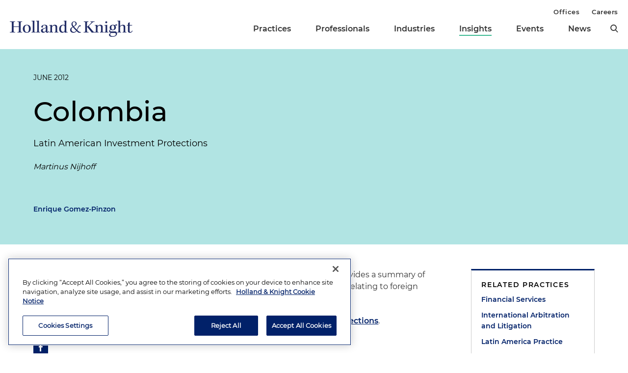

--- FILE ---
content_type: image/svg+xml
request_url: https://www.hklaw.com/assets/public/images/close-button--white.svg
body_size: -1213
content:
<?xml version="1.0" encoding="UTF-8"?>
<svg width="12px" height="12px" viewBox="0 0 12 12" version="1.1" xmlns="http://www.w3.org/2000/svg" xmlns:xlink="http://www.w3.org/1999/xlink">
    <!-- Generator: Sketch 52.4 (67378) - http://www.bohemiancoding.com/sketch -->
    <title>X</title>
    <desc>Created with Sketch.</desc>
    <g id="News-and-Knowledge" stroke="none" stroke-width="1" fill="none" fill-rule="evenodd" stroke-linecap="round">
        <g id="Desktop-search-NewsKnowledge-collapsed-3a" transform="translate(-288.000000, -1035.000000)" stroke="#FFF">
            <g id="Group" transform="translate(264.000000, 1025.000000)">
                <g id="healthcare-X">
                    <g id="X" transform="translate(25.000000, 11.000000)">
                        <g id="Line-2">
                            <path d="M0.333333333,0.5 L9.66666667,10" stroke-width="2"></path>
                            <path d="M0.333333333,0.5 L9.66666667,10" stroke-width="2" transform="translate(5.000000, 5.000000) scale(-1, 1) translate(-5.000000, -5.000000) "></path>
                        </g>
                    </g>
                </g>
            </g>
        </g>
    </g>
</svg>